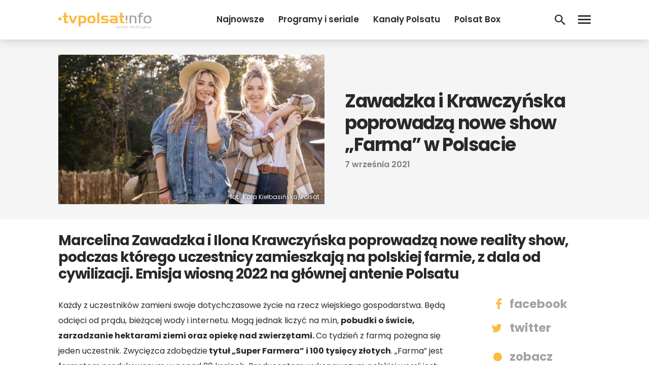

--- FILE ---
content_type: text/html; charset=UTF-8
request_url: https://www.tvpolsat.info/news/39127/zawadzka-i-krawczynska-farma/
body_size: 14644
content:
<!DOCTYPE html>
<html lang="pl-PL">
<head>
<meta charset="UTF-8">
<meta name="viewport" content="width=device-width, initial-scale=1">
<link rel="profile" href="http://gmpg.org/xfn/11">
<link rel="pingback" href="https://www.tvpolsat.info/xmlrpc.php">

<meta name='robots' content='index, follow, max-image-preview:large, max-snippet:-1, max-video-preview:-1' />

	<!-- This site is optimized with the Yoast SEO plugin v26.8 - https://yoast.com/product/yoast-seo-wordpress/ -->
	<title>Zawadzka i Krawczyńska poprowadzą nowe show &quot;Farma&quot; w Polsacie - tvpolsat.info</title>
	<link rel="canonical" href="https://www.tvpolsat.info/news/39127/zawadzka-i-krawczynska-farma/" />
	<meta property="og:locale" content="pl_PL" />
	<meta property="og:type" content="article" />
	<meta property="og:title" content="Zawadzka i Krawczyńska poprowadzą nowe show &quot;Farma&quot; w Polsacie - tvpolsat.info" />
	<meta property="og:description" content="Marcelina Zawadzka i Ilona Krawczyńska poprowadzą nowe reality show, podczas którego uczestnicy zamieszkają na polskiej farmie, z dala od cywilizacji.&nbsp;[&hellip;]" />
	<meta property="og:url" content="https://www.tvpolsat.info/news/39127/zawadzka-i-krawczynska-farma/" />
	<meta property="og:site_name" content="tvpolsat.info" />
	<meta property="article:published_time" content="2021-09-07T20:44:06+00:00" />
	<meta property="article:modified_time" content="2022-01-18T19:36:30+00:00" />
	<meta property="og:image" content="https://www.tvpolsat.info/wp-content/uploads/2021/09/Farma-Marcelina-Zawadzka-Ilona-Krawczynska-Polsat.jpg" />
	<meta property="og:image:width" content="1280" />
	<meta property="og:image:height" content="720" />
	<meta property="og:image:type" content="image/jpeg" />
	<meta name="author" content="SOL" />
	<meta name="twitter:card" content="summary_large_image" />
	<meta name="twitter:label1" content="Napisane przez" />
	<meta name="twitter:data1" content="SOL" />
	<meta name="twitter:label2" content="Szacowany czas czytania" />
	<meta name="twitter:data2" content="1 minuta" />
	<script type="application/ld+json" class="yoast-schema-graph">{"@context":"https://schema.org","@graph":[{"@type":"Article","@id":"https://www.tvpolsat.info/news/39127/zawadzka-i-krawczynska-farma/#article","isPartOf":{"@id":"https://www.tvpolsat.info/news/39127/zawadzka-i-krawczynska-farma/"},"author":{"name":"SOL","@id":"https://www.tvpolsat.info/#/schema/person/28ef8fc2313d9bb5d96ee314ea3ae9be"},"headline":"Zawadzka i Krawczyńska poprowadzą nowe show &#8222;Farma&#8221; w Polsacie","datePublished":"2021-09-07T20:44:06+00:00","dateModified":"2022-01-18T19:36:30+00:00","mainEntityOfPage":{"@id":"https://www.tvpolsat.info/news/39127/zawadzka-i-krawczynska-farma/"},"wordCount":249,"commentCount":0,"image":{"@id":"https://www.tvpolsat.info/news/39127/zawadzka-i-krawczynska-farma/#primaryimage"},"thumbnailUrl":"https://www.tvpolsat.info/wp-content/uploads/2021/09/Farma-Marcelina-Zawadzka-Ilona-Krawczynska-Polsat.jpg","keywords":["farma","Ilona Krawczyńska","marcelina zawadzka","polsat"],"articleSection":["Farma","Kanały Polsatu","Polsat"],"inLanguage":"pl-PL","potentialAction":[{"@type":"CommentAction","name":"Comment","target":["https://www.tvpolsat.info/news/39127/zawadzka-i-krawczynska-farma/#respond"]}]},{"@type":"WebPage","@id":"https://www.tvpolsat.info/news/39127/zawadzka-i-krawczynska-farma/","url":"https://www.tvpolsat.info/news/39127/zawadzka-i-krawczynska-farma/","name":"Zawadzka i Krawczyńska poprowadzą nowe show \"Farma\" w Polsacie - tvpolsat.info","isPartOf":{"@id":"https://www.tvpolsat.info/#website"},"primaryImageOfPage":{"@id":"https://www.tvpolsat.info/news/39127/zawadzka-i-krawczynska-farma/#primaryimage"},"image":{"@id":"https://www.tvpolsat.info/news/39127/zawadzka-i-krawczynska-farma/#primaryimage"},"thumbnailUrl":"https://www.tvpolsat.info/wp-content/uploads/2021/09/Farma-Marcelina-Zawadzka-Ilona-Krawczynska-Polsat.jpg","datePublished":"2021-09-07T20:44:06+00:00","dateModified":"2022-01-18T19:36:30+00:00","author":{"@id":"https://www.tvpolsat.info/#/schema/person/28ef8fc2313d9bb5d96ee314ea3ae9be"},"breadcrumb":{"@id":"https://www.tvpolsat.info/news/39127/zawadzka-i-krawczynska-farma/#breadcrumb"},"inLanguage":"pl-PL","potentialAction":[{"@type":"ReadAction","target":["https://www.tvpolsat.info/news/39127/zawadzka-i-krawczynska-farma/"]}]},{"@type":"ImageObject","inLanguage":"pl-PL","@id":"https://www.tvpolsat.info/news/39127/zawadzka-i-krawczynska-farma/#primaryimage","url":"https://www.tvpolsat.info/wp-content/uploads/2021/09/Farma-Marcelina-Zawadzka-Ilona-Krawczynska-Polsat.jpg","contentUrl":"https://www.tvpolsat.info/wp-content/uploads/2021/09/Farma-Marcelina-Zawadzka-Ilona-Krawczynska-Polsat.jpg","width":1280,"height":720,"caption":"fot. Kala Kiełbasińska/Polsat"},{"@type":"BreadcrumbList","@id":"https://www.tvpolsat.info/news/39127/zawadzka-i-krawczynska-farma/#breadcrumb","itemListElement":[{"@type":"ListItem","position":1,"name":"Strona główna","item":"https://www.tvpolsat.info/"},{"@type":"ListItem","position":2,"name":"Wszystkie newsy","item":"https://www.tvpolsat.info/newsy/"},{"@type":"ListItem","position":3,"name":"Zawadzka i Krawczyńska poprowadzą nowe show &#8222;Farma&#8221; w Polsacie"}]},{"@type":"WebSite","@id":"https://www.tvpolsat.info/#website","url":"https://www.tvpolsat.info/","name":"tvpolsat.info","description":"największy, nieoficjalny serwis widzów Polsatu","potentialAction":[{"@type":"SearchAction","target":{"@type":"EntryPoint","urlTemplate":"https://www.tvpolsat.info/?s={search_term_string}"},"query-input":{"@type":"PropertyValueSpecification","valueRequired":true,"valueName":"search_term_string"}}],"inLanguage":"pl-PL"},{"@type":"Person","@id":"https://www.tvpolsat.info/#/schema/person/28ef8fc2313d9bb5d96ee314ea3ae9be","name":"SOL","image":{"@type":"ImageObject","inLanguage":"pl-PL","@id":"https://www.tvpolsat.info/#/schema/person/image/","url":"https://secure.gravatar.com/avatar/4a36e4f1c675f5b60ba68c59a0d60cf88ec17d8ca33ac4bac3cea67ebcf9ad14?s=96&d=mm&r=g","contentUrl":"https://secure.gravatar.com/avatar/4a36e4f1c675f5b60ba68c59a0d60cf88ec17d8ca33ac4bac3cea67ebcf9ad14?s=96&d=mm&r=g","caption":"SOL"}}]}</script>
	<!-- / Yoast SEO plugin. -->


<link rel='dns-prefetch' href='//fonts.googleapis.com' />
<link rel="alternate" type="application/rss+xml" title="tvpolsat.info &raquo; Kanał z wpisami" href="https://www.tvpolsat.info/feed/" />
<link rel="alternate" type="application/rss+xml" title="tvpolsat.info &raquo; Kanał z komentarzami" href="https://www.tvpolsat.info/comments/feed/" />
<link rel="alternate" type="application/rss+xml" title="tvpolsat.info &raquo; Zawadzka i Krawczyńska poprowadzą nowe show &#8222;Farma&#8221; w Polsacie Kanał z komentarzami" href="https://www.tvpolsat.info/news/39127/zawadzka-i-krawczynska-farma/feed/" />
<link rel="alternate" title="oEmbed (JSON)" type="application/json+oembed" href="https://www.tvpolsat.info/wp-json/oembed/1.0/embed?url=https%3A%2F%2Fwww.tvpolsat.info%2Fnews%2F39127%2Fzawadzka-i-krawczynska-farma%2F" />
<link rel="alternate" title="oEmbed (XML)" type="text/xml+oembed" href="https://www.tvpolsat.info/wp-json/oembed/1.0/embed?url=https%3A%2F%2Fwww.tvpolsat.info%2Fnews%2F39127%2Fzawadzka-i-krawczynska-farma%2F&#038;format=xml" />
		<!-- This site uses the Google Analytics by ExactMetrics plugin v8.11.1 - Using Analytics tracking - https://www.exactmetrics.com/ -->
							<script src="//www.googletagmanager.com/gtag/js?id=G-67GM0H4TMX"  data-cfasync="false" data-wpfc-render="false" type="text/javascript" async></script>
			<script data-cfasync="false" data-wpfc-render="false" type="text/javascript">
				var em_version = '8.11.1';
				var em_track_user = true;
				var em_no_track_reason = '';
								var ExactMetricsDefaultLocations = {"page_location":"https:\/\/www.tvpolsat.info\/news\/39127\/zawadzka-i-krawczynska-farma\/"};
								if ( typeof ExactMetricsPrivacyGuardFilter === 'function' ) {
					var ExactMetricsLocations = (typeof ExactMetricsExcludeQuery === 'object') ? ExactMetricsPrivacyGuardFilter( ExactMetricsExcludeQuery ) : ExactMetricsPrivacyGuardFilter( ExactMetricsDefaultLocations );
				} else {
					var ExactMetricsLocations = (typeof ExactMetricsExcludeQuery === 'object') ? ExactMetricsExcludeQuery : ExactMetricsDefaultLocations;
				}

								var disableStrs = [
										'ga-disable-G-67GM0H4TMX',
									];

				/* Function to detect opted out users */
				function __gtagTrackerIsOptedOut() {
					for (var index = 0; index < disableStrs.length; index++) {
						if (document.cookie.indexOf(disableStrs[index] + '=true') > -1) {
							return true;
						}
					}

					return false;
				}

				/* Disable tracking if the opt-out cookie exists. */
				if (__gtagTrackerIsOptedOut()) {
					for (var index = 0; index < disableStrs.length; index++) {
						window[disableStrs[index]] = true;
					}
				}

				/* Opt-out function */
				function __gtagTrackerOptout() {
					for (var index = 0; index < disableStrs.length; index++) {
						document.cookie = disableStrs[index] + '=true; expires=Thu, 31 Dec 2099 23:59:59 UTC; path=/';
						window[disableStrs[index]] = true;
					}
				}

				if ('undefined' === typeof gaOptout) {
					function gaOptout() {
						__gtagTrackerOptout();
					}
				}
								window.dataLayer = window.dataLayer || [];

				window.ExactMetricsDualTracker = {
					helpers: {},
					trackers: {},
				};
				if (em_track_user) {
					function __gtagDataLayer() {
						dataLayer.push(arguments);
					}

					function __gtagTracker(type, name, parameters) {
						if (!parameters) {
							parameters = {};
						}

						if (parameters.send_to) {
							__gtagDataLayer.apply(null, arguments);
							return;
						}

						if (type === 'event') {
														parameters.send_to = exactmetrics_frontend.v4_id;
							var hookName = name;
							if (typeof parameters['event_category'] !== 'undefined') {
								hookName = parameters['event_category'] + ':' + name;
							}

							if (typeof ExactMetricsDualTracker.trackers[hookName] !== 'undefined') {
								ExactMetricsDualTracker.trackers[hookName](parameters);
							} else {
								__gtagDataLayer('event', name, parameters);
							}
							
						} else {
							__gtagDataLayer.apply(null, arguments);
						}
					}

					__gtagTracker('js', new Date());
					__gtagTracker('set', {
						'developer_id.dNDMyYj': true,
											});
					if ( ExactMetricsLocations.page_location ) {
						__gtagTracker('set', ExactMetricsLocations);
					}
										__gtagTracker('config', 'G-67GM0H4TMX', {"forceSSL":"true"} );
										window.gtag = __gtagTracker;										(function () {
						/* https://developers.google.com/analytics/devguides/collection/analyticsjs/ */
						/* ga and __gaTracker compatibility shim. */
						var noopfn = function () {
							return null;
						};
						var newtracker = function () {
							return new Tracker();
						};
						var Tracker = function () {
							return null;
						};
						var p = Tracker.prototype;
						p.get = noopfn;
						p.set = noopfn;
						p.send = function () {
							var args = Array.prototype.slice.call(arguments);
							args.unshift('send');
							__gaTracker.apply(null, args);
						};
						var __gaTracker = function () {
							var len = arguments.length;
							if (len === 0) {
								return;
							}
							var f = arguments[len - 1];
							if (typeof f !== 'object' || f === null || typeof f.hitCallback !== 'function') {
								if ('send' === arguments[0]) {
									var hitConverted, hitObject = false, action;
									if ('event' === arguments[1]) {
										if ('undefined' !== typeof arguments[3]) {
											hitObject = {
												'eventAction': arguments[3],
												'eventCategory': arguments[2],
												'eventLabel': arguments[4],
												'value': arguments[5] ? arguments[5] : 1,
											}
										}
									}
									if ('pageview' === arguments[1]) {
										if ('undefined' !== typeof arguments[2]) {
											hitObject = {
												'eventAction': 'page_view',
												'page_path': arguments[2],
											}
										}
									}
									if (typeof arguments[2] === 'object') {
										hitObject = arguments[2];
									}
									if (typeof arguments[5] === 'object') {
										Object.assign(hitObject, arguments[5]);
									}
									if ('undefined' !== typeof arguments[1].hitType) {
										hitObject = arguments[1];
										if ('pageview' === hitObject.hitType) {
											hitObject.eventAction = 'page_view';
										}
									}
									if (hitObject) {
										action = 'timing' === arguments[1].hitType ? 'timing_complete' : hitObject.eventAction;
										hitConverted = mapArgs(hitObject);
										__gtagTracker('event', action, hitConverted);
									}
								}
								return;
							}

							function mapArgs(args) {
								var arg, hit = {};
								var gaMap = {
									'eventCategory': 'event_category',
									'eventAction': 'event_action',
									'eventLabel': 'event_label',
									'eventValue': 'event_value',
									'nonInteraction': 'non_interaction',
									'timingCategory': 'event_category',
									'timingVar': 'name',
									'timingValue': 'value',
									'timingLabel': 'event_label',
									'page': 'page_path',
									'location': 'page_location',
									'title': 'page_title',
									'referrer' : 'page_referrer',
								};
								for (arg in args) {
																		if (!(!args.hasOwnProperty(arg) || !gaMap.hasOwnProperty(arg))) {
										hit[gaMap[arg]] = args[arg];
									} else {
										hit[arg] = args[arg];
									}
								}
								return hit;
							}

							try {
								f.hitCallback();
							} catch (ex) {
							}
						};
						__gaTracker.create = newtracker;
						__gaTracker.getByName = newtracker;
						__gaTracker.getAll = function () {
							return [];
						};
						__gaTracker.remove = noopfn;
						__gaTracker.loaded = true;
						window['__gaTracker'] = __gaTracker;
					})();
									} else {
										console.log("");
					(function () {
						function __gtagTracker() {
							return null;
						}

						window['__gtagTracker'] = __gtagTracker;
						window['gtag'] = __gtagTracker;
					})();
									}
			</script>
							<!-- / Google Analytics by ExactMetrics -->
		<style id='wp-img-auto-sizes-contain-inline-css' type='text/css'>
img:is([sizes=auto i],[sizes^="auto," i]){contain-intrinsic-size:3000px 1500px}
/*# sourceURL=wp-img-auto-sizes-contain-inline-css */
</style>

<style id='wp-emoji-styles-inline-css' type='text/css'>

	img.wp-smiley, img.emoji {
		display: inline !important;
		border: none !important;
		box-shadow: none !important;
		height: 1em !important;
		width: 1em !important;
		margin: 0 0.07em !important;
		vertical-align: -0.1em !important;
		background: none !important;
		padding: 0 !important;
	}
/*# sourceURL=wp-emoji-styles-inline-css */
</style>
<link rel='stylesheet' id='wp-block-library-css' href='https://www.tvpolsat.info/wp-includes/css/dist/block-library/style.min.css?ver=6.9' type='text/css' media='all' />
<style id='global-styles-inline-css' type='text/css'>
:root{--wp--preset--aspect-ratio--square: 1;--wp--preset--aspect-ratio--4-3: 4/3;--wp--preset--aspect-ratio--3-4: 3/4;--wp--preset--aspect-ratio--3-2: 3/2;--wp--preset--aspect-ratio--2-3: 2/3;--wp--preset--aspect-ratio--16-9: 16/9;--wp--preset--aspect-ratio--9-16: 9/16;--wp--preset--color--black: #000000;--wp--preset--color--cyan-bluish-gray: #abb8c3;--wp--preset--color--white: #ffffff;--wp--preset--color--pale-pink: #f78da7;--wp--preset--color--vivid-red: #cf2e2e;--wp--preset--color--luminous-vivid-orange: #ff6900;--wp--preset--color--luminous-vivid-amber: #fcb900;--wp--preset--color--light-green-cyan: #7bdcb5;--wp--preset--color--vivid-green-cyan: #00d084;--wp--preset--color--pale-cyan-blue: #8ed1fc;--wp--preset--color--vivid-cyan-blue: #0693e3;--wp--preset--color--vivid-purple: #9b51e0;--wp--preset--gradient--vivid-cyan-blue-to-vivid-purple: linear-gradient(135deg,rgb(6,147,227) 0%,rgb(155,81,224) 100%);--wp--preset--gradient--light-green-cyan-to-vivid-green-cyan: linear-gradient(135deg,rgb(122,220,180) 0%,rgb(0,208,130) 100%);--wp--preset--gradient--luminous-vivid-amber-to-luminous-vivid-orange: linear-gradient(135deg,rgb(252,185,0) 0%,rgb(255,105,0) 100%);--wp--preset--gradient--luminous-vivid-orange-to-vivid-red: linear-gradient(135deg,rgb(255,105,0) 0%,rgb(207,46,46) 100%);--wp--preset--gradient--very-light-gray-to-cyan-bluish-gray: linear-gradient(135deg,rgb(238,238,238) 0%,rgb(169,184,195) 100%);--wp--preset--gradient--cool-to-warm-spectrum: linear-gradient(135deg,rgb(74,234,220) 0%,rgb(151,120,209) 20%,rgb(207,42,186) 40%,rgb(238,44,130) 60%,rgb(251,105,98) 80%,rgb(254,248,76) 100%);--wp--preset--gradient--blush-light-purple: linear-gradient(135deg,rgb(255,206,236) 0%,rgb(152,150,240) 100%);--wp--preset--gradient--blush-bordeaux: linear-gradient(135deg,rgb(254,205,165) 0%,rgb(254,45,45) 50%,rgb(107,0,62) 100%);--wp--preset--gradient--luminous-dusk: linear-gradient(135deg,rgb(255,203,112) 0%,rgb(199,81,192) 50%,rgb(65,88,208) 100%);--wp--preset--gradient--pale-ocean: linear-gradient(135deg,rgb(255,245,203) 0%,rgb(182,227,212) 50%,rgb(51,167,181) 100%);--wp--preset--gradient--electric-grass: linear-gradient(135deg,rgb(202,248,128) 0%,rgb(113,206,126) 100%);--wp--preset--gradient--midnight: linear-gradient(135deg,rgb(2,3,129) 0%,rgb(40,116,252) 100%);--wp--preset--font-size--small: 13px;--wp--preset--font-size--medium: 20px;--wp--preset--font-size--large: 36px;--wp--preset--font-size--x-large: 42px;--wp--preset--spacing--20: 0.44rem;--wp--preset--spacing--30: 0.67rem;--wp--preset--spacing--40: 1rem;--wp--preset--spacing--50: 1.5rem;--wp--preset--spacing--60: 2.25rem;--wp--preset--spacing--70: 3.38rem;--wp--preset--spacing--80: 5.06rem;--wp--preset--shadow--natural: 6px 6px 9px rgba(0, 0, 0, 0.2);--wp--preset--shadow--deep: 12px 12px 50px rgba(0, 0, 0, 0.4);--wp--preset--shadow--sharp: 6px 6px 0px rgba(0, 0, 0, 0.2);--wp--preset--shadow--outlined: 6px 6px 0px -3px rgb(255, 255, 255), 6px 6px rgb(0, 0, 0);--wp--preset--shadow--crisp: 6px 6px 0px rgb(0, 0, 0);}:where(.is-layout-flex){gap: 0.5em;}:where(.is-layout-grid){gap: 0.5em;}body .is-layout-flex{display: flex;}.is-layout-flex{flex-wrap: wrap;align-items: center;}.is-layout-flex > :is(*, div){margin: 0;}body .is-layout-grid{display: grid;}.is-layout-grid > :is(*, div){margin: 0;}:where(.wp-block-columns.is-layout-flex){gap: 2em;}:where(.wp-block-columns.is-layout-grid){gap: 2em;}:where(.wp-block-post-template.is-layout-flex){gap: 1.25em;}:where(.wp-block-post-template.is-layout-grid){gap: 1.25em;}.has-black-color{color: var(--wp--preset--color--black) !important;}.has-cyan-bluish-gray-color{color: var(--wp--preset--color--cyan-bluish-gray) !important;}.has-white-color{color: var(--wp--preset--color--white) !important;}.has-pale-pink-color{color: var(--wp--preset--color--pale-pink) !important;}.has-vivid-red-color{color: var(--wp--preset--color--vivid-red) !important;}.has-luminous-vivid-orange-color{color: var(--wp--preset--color--luminous-vivid-orange) !important;}.has-luminous-vivid-amber-color{color: var(--wp--preset--color--luminous-vivid-amber) !important;}.has-light-green-cyan-color{color: var(--wp--preset--color--light-green-cyan) !important;}.has-vivid-green-cyan-color{color: var(--wp--preset--color--vivid-green-cyan) !important;}.has-pale-cyan-blue-color{color: var(--wp--preset--color--pale-cyan-blue) !important;}.has-vivid-cyan-blue-color{color: var(--wp--preset--color--vivid-cyan-blue) !important;}.has-vivid-purple-color{color: var(--wp--preset--color--vivid-purple) !important;}.has-black-background-color{background-color: var(--wp--preset--color--black) !important;}.has-cyan-bluish-gray-background-color{background-color: var(--wp--preset--color--cyan-bluish-gray) !important;}.has-white-background-color{background-color: var(--wp--preset--color--white) !important;}.has-pale-pink-background-color{background-color: var(--wp--preset--color--pale-pink) !important;}.has-vivid-red-background-color{background-color: var(--wp--preset--color--vivid-red) !important;}.has-luminous-vivid-orange-background-color{background-color: var(--wp--preset--color--luminous-vivid-orange) !important;}.has-luminous-vivid-amber-background-color{background-color: var(--wp--preset--color--luminous-vivid-amber) !important;}.has-light-green-cyan-background-color{background-color: var(--wp--preset--color--light-green-cyan) !important;}.has-vivid-green-cyan-background-color{background-color: var(--wp--preset--color--vivid-green-cyan) !important;}.has-pale-cyan-blue-background-color{background-color: var(--wp--preset--color--pale-cyan-blue) !important;}.has-vivid-cyan-blue-background-color{background-color: var(--wp--preset--color--vivid-cyan-blue) !important;}.has-vivid-purple-background-color{background-color: var(--wp--preset--color--vivid-purple) !important;}.has-black-border-color{border-color: var(--wp--preset--color--black) !important;}.has-cyan-bluish-gray-border-color{border-color: var(--wp--preset--color--cyan-bluish-gray) !important;}.has-white-border-color{border-color: var(--wp--preset--color--white) !important;}.has-pale-pink-border-color{border-color: var(--wp--preset--color--pale-pink) !important;}.has-vivid-red-border-color{border-color: var(--wp--preset--color--vivid-red) !important;}.has-luminous-vivid-orange-border-color{border-color: var(--wp--preset--color--luminous-vivid-orange) !important;}.has-luminous-vivid-amber-border-color{border-color: var(--wp--preset--color--luminous-vivid-amber) !important;}.has-light-green-cyan-border-color{border-color: var(--wp--preset--color--light-green-cyan) !important;}.has-vivid-green-cyan-border-color{border-color: var(--wp--preset--color--vivid-green-cyan) !important;}.has-pale-cyan-blue-border-color{border-color: var(--wp--preset--color--pale-cyan-blue) !important;}.has-vivid-cyan-blue-border-color{border-color: var(--wp--preset--color--vivid-cyan-blue) !important;}.has-vivid-purple-border-color{border-color: var(--wp--preset--color--vivid-purple) !important;}.has-vivid-cyan-blue-to-vivid-purple-gradient-background{background: var(--wp--preset--gradient--vivid-cyan-blue-to-vivid-purple) !important;}.has-light-green-cyan-to-vivid-green-cyan-gradient-background{background: var(--wp--preset--gradient--light-green-cyan-to-vivid-green-cyan) !important;}.has-luminous-vivid-amber-to-luminous-vivid-orange-gradient-background{background: var(--wp--preset--gradient--luminous-vivid-amber-to-luminous-vivid-orange) !important;}.has-luminous-vivid-orange-to-vivid-red-gradient-background{background: var(--wp--preset--gradient--luminous-vivid-orange-to-vivid-red) !important;}.has-very-light-gray-to-cyan-bluish-gray-gradient-background{background: var(--wp--preset--gradient--very-light-gray-to-cyan-bluish-gray) !important;}.has-cool-to-warm-spectrum-gradient-background{background: var(--wp--preset--gradient--cool-to-warm-spectrum) !important;}.has-blush-light-purple-gradient-background{background: var(--wp--preset--gradient--blush-light-purple) !important;}.has-blush-bordeaux-gradient-background{background: var(--wp--preset--gradient--blush-bordeaux) !important;}.has-luminous-dusk-gradient-background{background: var(--wp--preset--gradient--luminous-dusk) !important;}.has-pale-ocean-gradient-background{background: var(--wp--preset--gradient--pale-ocean) !important;}.has-electric-grass-gradient-background{background: var(--wp--preset--gradient--electric-grass) !important;}.has-midnight-gradient-background{background: var(--wp--preset--gradient--midnight) !important;}.has-small-font-size{font-size: var(--wp--preset--font-size--small) !important;}.has-medium-font-size{font-size: var(--wp--preset--font-size--medium) !important;}.has-large-font-size{font-size: var(--wp--preset--font-size--large) !important;}.has-x-large-font-size{font-size: var(--wp--preset--font-size--x-large) !important;}
/*# sourceURL=global-styles-inline-css */
</style>

<style id='classic-theme-styles-inline-css' type='text/css'>
/*! This file is auto-generated */
.wp-block-button__link{color:#fff;background-color:#32373c;border-radius:9999px;box-shadow:none;text-decoration:none;padding:calc(.667em + 2px) calc(1.333em + 2px);font-size:1.125em}.wp-block-file__button{background:#32373c;color:#fff;text-decoration:none}
/*# sourceURL=/wp-includes/css/classic-themes.min.css */
</style>
<link rel='stylesheet' id='animate-css' href='https://www.tvpolsat.info/wp-content/plugins/wp-quiz/assets/frontend/css/animate.css?ver=3.6.0' type='text/css' media='all' />
<link rel='stylesheet' id='wp-quiz-css' href='https://www.tvpolsat.info/wp-content/plugins/wp-quiz/assets/frontend/css/wp-quiz.css?ver=2.0.10' type='text/css' media='all' />
<link rel='stylesheet' id='talon-style-css' href='https://www.tvpolsat.info/wp-content/themes/tpi2021/style.css?ver=01092024' type='text/css' media='all' />
<link rel='stylesheet' id='font_poppins-css' href='https://fonts.googleapis.com/css?family=Poppins:400,400i,600,600i,700,700i&#038;display=swap&#038;subset=latin-ext' type='text/css' media='all' />
<link rel='stylesheet' id='wp-featherlight-css' href='https://www.tvpolsat.info/wp-content/plugins/wp-featherlight/css/wp-featherlight.min.css?ver=1.3.4' type='text/css' media='all' />
<script type="text/javascript" src="https://www.tvpolsat.info/wp-content/plugins/google-analytics-dashboard-for-wp/assets/js/frontend-gtag.min.js?ver=8.11.1" id="exactmetrics-frontend-script-js" async="async" data-wp-strategy="async"></script>
<script data-cfasync="false" data-wpfc-render="false" type="text/javascript" id='exactmetrics-frontend-script-js-extra'>/* <![CDATA[ */
var exactmetrics_frontend = {"js_events_tracking":"true","download_extensions":"zip,mp3,mpeg,pdf,docx,pptx,xlsx,rar","inbound_paths":"[{\"path\":\"\\\/go\\\/\",\"label\":\"affiliate\"},{\"path\":\"\\\/recommend\\\/\",\"label\":\"affiliate\"}]","home_url":"https:\/\/www.tvpolsat.info","hash_tracking":"false","v4_id":"G-67GM0H4TMX"};/* ]]> */
</script>
<script type="text/javascript" src="https://www.tvpolsat.info/wp-includes/js/jquery/jquery.min.js?ver=3.7.1" id="jquery-core-js"></script>
<script type="text/javascript" src="https://www.tvpolsat.info/wp-includes/js/jquery/jquery-migrate.min.js?ver=3.4.1" id="jquery-migrate-js"></script>
<link rel="https://api.w.org/" href="https://www.tvpolsat.info/wp-json/" /><link rel="alternate" title="JSON" type="application/json" href="https://www.tvpolsat.info/wp-json/wp/v2/posts/39127" /><link rel="EditURI" type="application/rsd+xml" title="RSD" href="https://www.tvpolsat.info/xmlrpc.php?rsd" />
<meta name="generator" content="WordPress 6.9" />
<link rel='shortlink' href='https://www.tvpolsat.info/?p=39127' />
<!-- auto ad code generated by Easy Google AdSense plugin v1.0.13 --><script async src="https://pagead2.googlesyndication.com/pagead/js/adsbygoogle.js?client=ca-pub-1743849116720828" crossorigin="anonymous"></script><!-- Easy Google AdSense plugin --><link rel="icon" href="https://www.tvpolsat.info/wp-content/uploads/2019/08/logobet.png" sizes="32x32" />
<link rel="icon" href="https://www.tvpolsat.info/wp-content/uploads/2019/08/logobet.png" sizes="192x192" />
<link rel="apple-touch-icon" href="https://www.tvpolsat.info/wp-content/uploads/2019/08/logobet.png" />
<meta name="msapplication-TileImage" content="https://www.tvpolsat.info/wp-content/uploads/2019/08/logobet.png" />
<meta property="fb:app_id" content="517231832148816" />
<!-- Global site tag (gtag.js) - Google Analytics -->
<script async src="https://www.googletagmanager.com/gtag/js?id=UA-16172774-1"></script>
<script>
  window.dataLayer = window.dataLayer || [];
  function gtag(){dataLayer.push(arguments);}
  gtag('js', new Date());

  gtag('config', 'UA-16172774-1');
</script>

<script async src="https://fundingchoicesmessages.google.com/i/pub-1743849116720828?ers=1" nonce="TzeCfDnru2uEeNRCfzjqpA"></script><script nonce="TzeCfDnru2uEeNRCfzjqpA">(function() {function signalGooglefcPresent() {if (!window.frames['googlefcPresent']) {if (document.body) {const iframe = document.createElement('iframe'); iframe.style = 'width: 0; height: 0; border: none; z-index: -1000; left: -1000px; top: -1000px;'; iframe.style.display = 'none'; iframe.name = 'googlefcPresent'; document.body.appendChild(iframe);} else {setTimeout(signalGooglefcPresent, 0);}}}signalGooglefcPresent();})();</script>

<div id="fb-root"></div>
<script async defer crossorigin="anonymous" src="https://connect.facebook.net/pl_PL/sdk.js#xfbml=1&version=v3.3&appId=517231832148816&autoLogAppEvents=1"></script>
</head>

<body class="wp-singular post-template-default single single-post postid-39127 single-format-standard wp-embed-responsive wp-theme-tpi2021 wp-featherlight-captions group-blog">

	<header id="header" class="site-header">
    <div class="container">
      <div class="flexrow header-flexrow">

        <div class="header-logo">
          <a href="https://tvpolsat.info/" title="tvpolsat.info"><img src="https://www.tvpolsat.info/wp-content/uploads/2022/10/logo-tvpolsatinfo-1.png"/></a>
        </div>

        <div class="header-right">
          <div class="flexrow">

            <div class="header-right-nav">
              <div class="menu-nowe-header-lewo-container"><ul id="headerleft-menu" class="menu"><li id="menu-item-39706" class="menu-item menu-item-type-post_type menu-item-object-page current_page_parent menu-item-39706"><a href="https://www.tvpolsat.info/newsy/">Najnowsze</a></li>
<li id="menu-item-49934" class="menu-item menu-item-type-taxonomy menu-item-object-category current-post-ancestor menu-item-49934"><a href="https://www.tvpolsat.info/kategoria/programy-i-seriale/">Programy i seriale</a></li>
<li id="menu-item-49935" class="menu-item menu-item-type-taxonomy menu-item-object-category current-post-ancestor current-menu-parent current-post-parent menu-item-49935"><a href="https://www.tvpolsat.info/kategoria/kanaly-polsatu/">Kanały Polsatu</a></li>
<li id="menu-item-49936" class="menu-item menu-item-type-taxonomy menu-item-object-category menu-item-49936"><a href="https://www.tvpolsat.info/kategoria/polsat-box-plus-netia/polsat-box/">Polsat Box</a></li>
<li id="menu-item-52666" class="menu-item menu-item-type-post_type menu-item-object-page menu-item-52666"><a href="https://www.tvpolsat.info/lista-kanalow/">Listy kanałów</a></li>
<li id="menu-item-60892" class="menu-item menu-item-type-post_type menu-item-object-page menu-item-60892"><a href="https://www.tvpolsat.info/kanaly-tv/">Kanały TV</a></li>
</ul></div>            </div>

            <div class="header-searchbtn">
              <a href='https://www.tvpolsat.info/szukaj/'><div class='header-search-btn'></div></a>
            </div>

            <div class="header-leftbtn">
              <div class="header-menu-btn"></div>
            </div>

          </div>
        </div>


      </div>
    </div>
	</header>




	<div id="content" class="site-content">

	<div class="tpi-article">

			

<article id="post-39127" class="post-39127 post type-post status-publish format-standard has-post-thumbnail hentry category-farma category-kanaly-polsatu category-polsat tag-farma tag-ilona-krawczynska tag-marcelina-zawadzka tag-polsat post-item clearfix">

<div class="article-header">
	<div class="container">
		<div class="flexrow">

							<div class="article-image-col">
					<div class="article-image-container">
													<img class="lazy" src="https://tvpolsat.info/wp-content/uploads/2019/02/lazyback-1280720.png" data-src="https://www.tvpolsat.info/wp-content/uploads/2021/09/Farma-Marcelina-Zawadzka-Ilona-Krawczynska-Polsat-1280x720.jpg">
							<div class="article-image-desc"><span>fot.: Kala Kiełbasińska/Polsat</span></div>											</div>
				</div>

				<div class="article-title-col">
					<div class="article-title-container">
						
						<h1 class="entry-title">Zawadzka i Krawczyńska poprowadzą nowe show &#8222;Farma&#8221; w Polsacie</h1>
						<div class="article-date">
							<span class="article-date-meta"><time datetime="2021-09-07T22:44:06+02:00">7 września 2021</time></span>						</div>

						<div class="article-author">
							
						</div>

					</div>
				</div>


			
		</div>
	</div>
</div>






	<div class="entry-content">
		<div class="container"><div class="singlenews-lead"><p>Marcelina Zawadzka i Ilona Krawczyńska poprowadzą nowe reality show, podczas którego uczestnicy zamieszkają na polskiej farmie, z dala od cywilizacji. Emisja wiosną 2022 na głównej antenie Polsatu</p></div></div>				<style>
					.entry-box-content > p:first-child { display: none; }

				</style>

					<div class="container">
			<div class="entry-box">
				<div class="entry-box-content">
					<p>Marcelina Zawadzka i Ilona Krawczyńska poprowadzą nowe reality show, podczas którego uczestnicy zamieszkają na polskiej farmie, z dala od cywilizacji. Emisja wiosną 2022 na głównej antenie Polsatu</p>
<p>Każdy z uczestników zamieni swoje dotychczasowe życie na rzecz wiejskiego gospodarstwa. Będą odcięci od prądu, bieżącej wody i internetu. Mogą jednak liczyć na m.in, <strong>pobudki o świcie, zarzadzanie hektarami ziemi oraz opiekę nad zwierzętami. </strong>Co tydzień z farmą pożegna się jeden uczestnik. Zwycięzca zdobędzie<strong> tytuł &#8222;Super Farmera&#8221; i 100 tysięcy złotych</strong>. &#8222;Farma&#8221; jest formatem produkowanym w ponad 20 krajach. Producentem wykonawczym polskiej wersji jest <strong>Constantin Entertainment Polska</strong>.</p>
		<div class="article-adse-box" style="text-align:center; padding:15px 0;">
	<script async src="https://pagead2.googlesyndication.com/pagead/js/adsbygoogle.js?client=ca-pub-1743849116720828" crossorigin="anonymous"></script>
	<ins class="adsbygoogle" style="display:block; text-align:center;" data-ad-layout="in-article" data-ad-format="fluid" data-ad-client="ca-pub-1743849116720828" data-ad-slot="5489578980"></ins>
	<script>
     (adsbygoogle = window.adsbygoogle || []).push({});
	</script></div>
<p><strong>Ilona Krawczyńska</strong> jest prezenterką i influencerką, publiczności szerzej znaną jako jedna z &#8222;Sióstr ADiHD&#8221;. W 2014 roku została finalistką konkursu &#8222;Miss Polski&#8221;. Później była prezenterką <strong>4Fun TV</strong>. W 2021 prowadziła gale <strong>&#8222;Miss Polski Nastolatek&#8221;</strong> i <strong>&#8222;Miss Polski&#8221;</strong>. W dzieciństwie często pomagała w pracach gospodarskich, m.in. w polu i przy pasiece.</p>
<h2>Marcelina Zawadzka z TVP do Polsatu.</h2>
<p><b>Zawadzka </b>w Telewizji Polskiej była twarzą m.in porannego programu <strong>&#8222;Pytanie na śniadanie&#8221;</strong> i show <strong>&#8222;Bake Off &#8211; Ale Ciacho!&#8221;</strong> w TVP2. Otrzymała <strong>&#8222;Telekamerę&#8221; TeleTygodnia</strong> w kategorii &#8222;Nadzieja telewizji&#8221;. Brała udział w programach talent show, m.in. w <a href="https://tvpolsat.info/news/6419/" target="_blank" rel="noopener">&#8222;Dancing with the Stars. Taniec z gwiazdami&#8221;</a> i <a href="https://www.omediach.info/dance-dance-dance-gdzie-ogladac/">&#8222;Dance Dance Dance&#8221;</a>. Marcelina Zawadzka popularność zdobyła w 2011 roku, gdy zwyciężyła w konkursie <strong>&#8222;Miss Polonia&#8221;</strong>.</p>
					
					<div class="entry-content-tags"><span class="tags-links"><a href="https://www.tvpolsat.info/tag/farma/" rel="tag">farma</a> <a href="https://www.tvpolsat.info/tag/ilona-krawczynska/" rel="tag">Ilona Krawczyńska</a> <a href="https://www.tvpolsat.info/tag/marcelina-zawadzka/" rel="tag">marcelina zawadzka</a> <a href="https://www.tvpolsat.info/tag/polsat/" rel="tag">polsat</a></span></div>				</div>
				<div class="entry-box-btn">
					<div class="sidebar__inner">

						<ul class="singlenews-btns">
							<li>
								<a href="https://www.facebook.com/sharer/sharer.php?u=https://www.tvpolsat.info/news/39127/zawadzka-i-krawczynska-farma/" class="box-btn" target="_blank" rel="nofollow">
									<div class="box-btn-icon box-btn-icon-fb"></div>
									<div class="box-btn-name">
										<div class="box-btn-name-box"><span>facebook</span><span>udostępnij</span></div>
									</div>
								</a>
							</li>
							<li>
								<a href="https://twitter.com/intent/tweet?text=Zawadzka i Krawczyńska poprowadzą nowe show &#8222;Farma&#8221; w Polsacie&url=https://www.tvpolsat.info/news/39127/zawadzka-i-krawczynska-farma/" class="box-btn" target="_blank" rel="nofollow">
									<div class="box-btn-icon box-btn-icon-tt"></div>
									<div class="box-btn-name">
										<div class="box-btn-name-box"><span>twitter</span><span>podaj dalej</span></div>
									</div>
								</a>
							</li>
						</ul>

						<div class="singlenews-similiar">
														<a href="https://www.tvpolsat.info/kategoria/programy-i-seriale/farma/" class="box-btn">
								<div class="box-btn-icon box-btn-icon--dot"><span></span></div>
								<div class="box-btn-name box-btn-name--xl">
									<div class="box-btn-name-box box-btn-name-box--xl"><span><div>zobacz</div><div>podobne</div></span><span><div>więcej</div><div>newsów</div></span></div>
								</div>
							</a>
						</div>


						<div class="singlenews-forum">
							<a href="https://forum.tvpolsat.info" class="box-btn" target="_blank" rel="nofollow">
								<div class="box-btn-icon box-btn-icon-forum"><span></span></div>
								<div class="box-btn-name box-btn-name--xl">
									<div class="box-btn-name-box box-btn-name-box--xl"><span><div>przejdź </div><div>na forum</div></span><span><div>wyraź </div><div>opinię</div></span></div>
								</div>
							</a>
						</div>


					</div>

				</div>

			</div>

		</div>
	</div><!-- .entry-content -->
</article><!-- #post-## -->

<section class="single-news-cat-list">
	<div class="container">
		<div class="section-title">
			<h3><span>przeczytaj</span>także</h3>
		</div>
		<div class="flexrow morenews-flexrow special-report-flexrow">
			
	<div class="loop-report-item">
		<a href="https://www.tvpolsat.info/news/72521/nowy-sezon-farmy-juz-w-lutym/" title="Nowy sezon „Farmy” już w lutym">
			<div class="loop-report-content">
				<div class="loop-news-img">
											<img class="lazy" src="https://tvpolsat.info/wp-content/uploads/2019/02/lazyback-500290.png" data-src="https://www.tvpolsat.info/wp-content/uploads/2025/12/20251204_232133-500x290.jpg">
									</div>

				<div class="loop-news-content">
					<h2>Nowy sezon „Farmy” już w lutym</h2>
				</div>
			</div>
		</a>
	</div>

	<div class="loop-report-item">
		<a href="https://www.tvpolsat.info/news/71292/ruszyly-zdjecia-do-nowego-sezonu-programu-farma/" title="Ruszyły zdjęcia do nowego sezonu programu „Farma”">
			<div class="loop-report-content">
				<div class="loop-news-img">
											<img class="lazy" src="https://tvpolsat.info/wp-content/uploads/2019/02/lazyback-500290.png" data-src="https://www.tvpolsat.info/wp-content/uploads/2025/06/20250609_234821-500x290.jpg">
									</div>

				<div class="loop-news-content">
					<h2>Ruszyły zdjęcia do nowego sezonu programu „Farma”</h2>
				</div>
			</div>
		</a>
	</div>

	<div class="loop-report-item">
		<a href="https://www.tvpolsat.info/news/62355/bandi-wygral-reality-show-farma-rusza-casting-do-piatej-edycji/" title="Bandi wygrał reality show &#8222;Farma&#8221;. Rusza casting do piątej edycji">
			<div class="loop-report-content">
				<div class="loop-news-img">
											<img class="lazy" src="https://tvpolsat.info/wp-content/uploads/2019/02/lazyback-500290.png" data-src="https://www.tvpolsat.info/wp-content/uploads/2025/02/farma-final-bandi-foto-500x290.jpg">
									</div>

				<div class="loop-news-content">
					<h2>Bandi wygrał reality show &#8222;Farma&#8221;. Rusza casting do piątej edycji</h2>
				</div>
			</div>
		</a>
	</div>

	<div class="loop-report-item">
		<a href="https://www.tvpolsat.info/news/61956/polsat-liderem-w-pasmie-reality-show-farma-ponad-milion-widzow/" title="Polsat liderem w paśmie reality show &#8222;Farma&#8221;. Ponad milion widzów">
			<div class="loop-report-content">
				<div class="loop-news-img">
											<img class="lazy" src="https://tvpolsat.info/wp-content/uploads/2019/02/lazyback-500290.png" data-src="https://www.tvpolsat.info/wp-content/uploads/2024/06/farma-4-polsat-500x290.jpg">
									</div>

				<div class="loop-news-content">
					<h2>Polsat liderem w paśmie reality show &#8222;Farma&#8221;. Ponad milion widzów</h2>
				</div>
			</div>
		</a>
	</div>
		</div>
	</div>
</section>
<section class="single-news-rp-list">
	<div class="container">
		<div class="section-title">
			<h3><span>redakcja</span>poleca</h3>
		</div>
		<div class="flexrow morenews-flexrow special-report-flexrow">
			
	<div class="loop-report-item">
		<a href="https://www.tvpolsat.info/news/61024/20-lat-wydarzen-najbardziej-wiarygodny-program-informacyjny-z-urodzinowymi-spotami/" title="20 lat &#8222;Wydarzeń&#8221;. Najbardziej wiarygodny program informacyjny z urodzinowymi spotami">
			<div class="loop-report-content">
				<div class="loop-news-img">
											<img class="lazy" src="https://tvpolsat.info/wp-content/uploads/2019/02/lazyback-500290.png" data-src="https://www.tvpolsat.info/wp-content/uploads/2024/10/katarzyna-zdanowicz-dorota-gawryluk-500x290.jpg">
									</div>

				<div class="loop-news-content">
					<h2>20 lat &#8222;Wydarzeń&#8221;. Najbardziej wiarygodny program informacyjny z urodzinowymi spotami</h2>
				</div>
			</div>
		</a>
	</div>

	<div class="loop-report-item">
		<a href="https://www.tvpolsat.info/news/61001/zmiany-w-radzie-nadzorczej-ze-pak-zygmunt-solorz-wzial-udzial-w-wza/" title="Zmiany w Radzie Nadzorczej ZE PAK. Zygmunt Solorz wziął udział w WZA">
			<div class="loop-report-content">
				<div class="loop-news-img">
											<img class="lazy" src="https://tvpolsat.info/wp-content/uploads/2019/02/lazyback-500290.png" data-src="https://www.tvpolsat.info/wp-content/uploads/2024/10/zygmunt-solorz-ze-pak-500x290.jpg">
									</div>

				<div class="loop-news-content">
					<h2>Zmiany w Radzie Nadzorczej ZE PAK. Zygmunt Solorz wziął udział w WZA</h2>
				</div>
			</div>
		</a>
	</div>

	<div class="loop-report-item">
		<a href="https://www.tvpolsat.info/news/60955/gazeta-wyborcza-justyna-kulka-zygmunt-solorz-dzieci-aleksandra-solorz-piotr-zak-tobias/" title="Gazeta Wyborcza: Kulka informuje, że Zygmunt Solorz wkrótce się pokaże">
			<div class="loop-report-content">
				<div class="loop-news-img">
											<img class="lazy" src="https://tvpolsat.info/wp-content/uploads/2019/02/lazyback-500290.png" data-src="https://www.tvpolsat.info/wp-content/uploads/2022/04/pytanie-1-zygmunt-solorz-zielen-500x290.png">
									</div>

				<div class="loop-news-content">
					<h2>Gazeta Wyborcza: Kulka informuje, że Zygmunt Solorz wkrótce się pokaże</h2>
				</div>
			</div>
		</a>
	</div>

	<div class="loop-report-item">
		<a href="https://www.tvpolsat.info/news/60881/tobias-solorz-i-piotr-zak-zostana-odwolani-decyzja-zygmunta-solorza/" title="Tobias Solorz i Piotr Żak zostaną odwołani. Decyzja Zygmunta Solorza?">
			<div class="loop-report-content">
				<div class="loop-news-img">
											<img class="lazy" src="https://tvpolsat.info/wp-content/uploads/2019/02/lazyback-500290.png" data-src="https://www.tvpolsat.info/wp-content/uploads/2018/12/solorzzaak-500x290.jpg">
									</div>

				<div class="loop-news-content">
					<h2>Tobias Solorz i Piotr Żak zostaną odwołani. Decyzja Zygmunta Solorza?</h2>
				</div>
			</div>
		</a>
	</div>
		</div>
	</div>
</section>

	</div>


	</div><!-- #content -->

	<footer class="site-footer">

		<div class="container" style="padding-bottom: 25px;">
			<div class="flexrow">

				<div class="footer-col-left">
					<div class="footer-links">
						<h3>polecamy</h3>
						<div class="footer-toplinks"><ul id="tpi-footer-menu" class="footer-toplinks"><li id="menu-item-12277" class="menu-item menu-item-type-post_type menu-item-object-page menu-item-12277"><a href="https://www.tvpolsat.info/polsat-box/uklad-kanalow/">Układ kanałów w Polsat Box</a></li>
<li id="menu-item-50416" class="menu-item menu-item-type-post_type menu-item-object-page menu-item-50416"><a href="https://www.tvpolsat.info/polsat-box/dekodery/">Dekodery Polsat Box</a></li>
<li id="menu-item-12279" class="menu-item menu-item-type-taxonomy menu-item-object-category menu-item-12279"><a href="https://www.tvpolsat.info/kategoria/programy-i-seriale/taniec-z-gwiazdami/">Taniec z gwiazdami</a></li>
<li id="menu-item-60886" class="menu-item menu-item-type-taxonomy menu-item-object-category current-post-ancestor menu-item-60886"><a href="https://www.tvpolsat.info/kategoria/programy-i-seriale/">Programy i seriale</a></li>
<li id="menu-item-60887" class="menu-item menu-item-type-taxonomy menu-item-object-category current-post-ancestor current-menu-parent current-post-parent menu-item-60887"><a href="https://www.tvpolsat.info/kategoria/kanaly-polsatu/">Kanały Polsatu</a></li>
<li id="menu-item-60890" class="menu-item menu-item-type-post_type menu-item-object-page menu-item-60890"><a href="https://www.tvpolsat.info/kanaly-tv/">Baza kanałów TV</a></li>
<li id="menu-item-60891" class="menu-item menu-item-type-post_type menu-item-object-page menu-item-60891"><a href="https://www.tvpolsat.info/lista-kanalow/">Listy kanałów</a></li>
<li id="menu-item-12278" class="menu-item menu-item-type-taxonomy menu-item-object-category menu-item-12278"><a href="https://www.tvpolsat.info/kategoria/programy-i-seriale/nasz-nowy-dom/">Nasz nowy dom</a></li>
<li id="menu-item-60889" class="menu-item menu-item-type-taxonomy menu-item-object-category menu-item-60889"><a href="https://www.tvpolsat.info/kategoria/polsat-box-plus-netia/polsat-box/">Polsat Box</a></li>
<li id="menu-item-40186" class="menu-item menu-item-type-taxonomy menu-item-object-category menu-item-40186"><a href="https://www.tvpolsat.info/kategoria/internet/polsat-box-go/">Polsat Box Go</a></li>
<li id="menu-item-40856" class="menu-item menu-item-type-post_type menu-item-object-page menu-item-40856"><a href="https://www.tvpolsat.info/netia/uklad-kanalow/">Układ kanałów w Netii</a></li>
<li id="menu-item-12282" class="menu-item menu-item-type-taxonomy menu-item-object-category menu-item-12282"><a href="https://www.tvpolsat.info/kategoria/kanaly-polsatu/kanaly-polsat-sport/">Kanały Polsat Sport</a></li>
</ul></div>					</div>
				</div>

				<div class="footer-col-right">
					<div class="footer-links footer-right">
						<h3>social media</h3>
						<div class="footer-morelinks">
							<ul>
								<li><a href="https://twitter.com/tvpolsat_info" target="_blank" rel="noreferrer">Twitter</a></li>
								<li><a href="https://www.facebook.com/tvpolsatinfo" target="_blank" rel="noreferrer">Facebook</a></li>
								<li><a href="https://www.instagram.com/tvpolsat.info/" target="_blank" rel="noreferrer">Instagram</a></li>
								<li><a href="https://www.youtube.com/user/tvpolsatinfotv" target="_blank" rel="noreferrer">Youtube</a></li>
							</ul>
						</div>
					</div>
				</div>

			</div>
		</div>

		<div class="container">
			<div class="flexrow">

				<div class="footer-bottom-left">
					<div class="footer-stocks footer-links" style="padding-bottom: 10px;">
						<a href="https://pl.depositphotos.com/" target="_blank">Obrazy stockowe autorstwa Depositphotos</a>
					</div>

					<div class="footer-links footer-tpilinks">
						<ul>
							<li><a href="https://tvpolsat.info/o-nas/">O nas i kontakt</a></li>
							<li><a href="https://tvpolsat.info/regulamin/">Regulamin</a></li>
							<li><a href="https://tvpolsat.info/polityka-prywatnosci/">Polityka prywatności</a></li>
						</ul>
					</div>
					<div class="footer-tpitext"><span>&copy; 2006 – 2026 tvpolsat.info</span><span>tvpolsat.info to serwis nienależący do Grupy Polsat i spółek zależnych</span></div>
				</div>

			</div>
		</div>



	</footer><!-- #colophon -->
</div><!-- #page -->

<div class="header-fullmenu">
	<div class="header-fullmenu-layer"></div>

	<div class="header-sidebar">
		<div class="header-sidebar-container">
			<div class="header-sidebar-top"><div class="header-sidebar-close">Zamknij</div></div>

			<div class="header-sidebar-content">
				<div class="header-sidebar-scrollbox">
					<div class="header-sidebar-list">

						<nav id="site-navigation" class="sidebar-navigation" role="navigation">
							<div class="menu-nowe-header-sidebar-container"><ul id="sidebar-menu" class="menu"><li id="menu-item-39712" class="menu-item-main menu-item menu-item-type-post_type menu-item-object-page current_page_parent menu-item-39712"><a href="https://www.tvpolsat.info/newsy/">Najnowsze newsy</a></li>
<li id="menu-item-39747" class="menu-item menu-item-type-taxonomy menu-item-object-category current-post-ancestor menu-item-has-children menu-item-39747"><a href="https://www.tvpolsat.info/kategoria/programy-i-seriale/">Programy i seriale</a>
<ul class="sub-menu">
	<li id="menu-item-39750" class="menu-item menu-item-type-taxonomy menu-item-object-category menu-item-39750"><a href="https://www.tvpolsat.info/kategoria/programy-i-seriale/taniec-z-gwiazdami/">Taniec z gwiazdami</a></li>
	<li id="menu-item-39761" class="menu-item menu-item-type-taxonomy menu-item-object-category menu-item-39761"><a href="https://www.tvpolsat.info/kategoria/programy-i-seriale/twoja-twarz-brzmi-znajomo/">Twoja twarz brzmi znajomo</a></li>
	<li id="menu-item-39757" class="menu-item menu-item-type-taxonomy menu-item-object-category menu-item-39757"><a href="https://www.tvpolsat.info/kategoria/programy-i-seriale/nasz-nowy-dom/">Nasz nowy dom</a></li>
	<li id="menu-item-39760" class="menu-item menu-item-type-taxonomy menu-item-object-category menu-item-39760"><a href="https://www.tvpolsat.info/kategoria/programy-i-seriale/pierwsza-milosc/">Pierwsza miłość</a></li>
	<li id="menu-item-64514" class="menu-item menu-item-type-taxonomy menu-item-object-category menu-item-64514"><a href="https://www.tvpolsat.info/kategoria/programy-i-seriale/halo-tu-polsat/">Halo tu Polsat</a></li>
	<li id="menu-item-39758" class="menu-item menu-item-type-taxonomy menu-item-object-category menu-item-39758"><a href="https://www.tvpolsat.info/kategoria/programy-i-seriale/ninja-warrior-polska/">Ninja Warrior Polska</a></li>
	<li id="menu-item-56531" class="menu-item menu-item-type-taxonomy menu-item-object-category menu-item-56531"><a href="https://www.tvpolsat.info/kategoria/programy-i-seriale/policjantki-i-policjanci/">Policjantki i policjanci</a></li>
	<li id="menu-item-56532" class="menu-item menu-item-type-taxonomy menu-item-object-category menu-item-56532"><a href="https://www.tvpolsat.info/kategoria/programy-i-seriale/sprawiedliwi-wydzial-kryminalny/">Sprawiedliwi – Wydział kryminalny</a></li>
	<li id="menu-item-39751" class="menu-item menu-item-type-taxonomy menu-item-object-category current-post-ancestor menu-item-39751"><a href="https://www.tvpolsat.info/kategoria/programy-i-seriale/">Wszystkie programy i seriale</a></li>
</ul>
</li>
<li id="menu-item-39713" class="menu-item menu-item-type-taxonomy menu-item-object-category current-post-ancestor current-menu-parent current-post-parent menu-item-has-children menu-item-39713"><a href="https://www.tvpolsat.info/kategoria/kanaly-polsatu/">Kanały Polsatu</a>
<ul class="sub-menu">
	<li id="menu-item-39725" class="menu-item menu-item-type-taxonomy menu-item-object-category current-post-ancestor current-menu-parent current-post-parent menu-item-39725"><a href="https://www.tvpolsat.info/kategoria/kanaly-polsatu/polsat/">Polsat</a></li>
	<li id="menu-item-39741" class="menu-item menu-item-type-taxonomy menu-item-object-category menu-item-39741"><a href="https://www.tvpolsat.info/kategoria/kanaly-polsatu/czworka/">TV4</a></li>
	<li id="menu-item-39740" class="menu-item menu-item-type-taxonomy menu-item-object-category menu-item-39740"><a href="https://www.tvpolsat.info/kategoria/kanaly-polsatu/super-polsat/">Super Polsat</a></li>
	<li id="menu-item-39728" class="menu-item menu-item-type-taxonomy menu-item-object-category menu-item-39728"><a href="https://www.tvpolsat.info/kategoria/kanaly-polsatu/polsat-cafe/">Polsat Cafe</a></li>
	<li id="menu-item-39736" class="menu-item menu-item-type-taxonomy menu-item-object-category menu-item-39736"><a href="https://www.tvpolsat.info/kategoria/kanaly-polsatu/polsat-play/">Polsat Play</a></li>
	<li id="menu-item-39734" class="menu-item menu-item-type-taxonomy menu-item-object-category menu-item-39734"><a href="https://www.tvpolsat.info/kategoria/kanaly-polsatu/polsat-news/">Kanały Polsat News</a></li>
	<li id="menu-item-39744" class="menu-item menu-item-type-taxonomy menu-item-object-category menu-item-39744"><a href="https://www.tvpolsat.info/kategoria/kanaly-polsatu/wydarzenia-24/">Wydarzenia 24</a></li>
	<li id="menu-item-39720" class="menu-item menu-item-type-taxonomy menu-item-object-category menu-item-39720"><a href="https://www.tvpolsat.info/kategoria/kanaly-polsatu/kanaly-polsat-sport/">Kanały Polsat Sport</a></li>
	<li id="menu-item-39718" class="menu-item menu-item-type-taxonomy menu-item-object-category menu-item-39718"><a href="https://www.tvpolsat.info/kategoria/kanaly-polsatu/kanaly-eleven-sports/">Kanały Eleven Sports</a></li>
	<li id="menu-item-39746" class="menu-item menu-item-type-taxonomy menu-item-object-category current-post-ancestor current-menu-parent current-post-parent menu-item-39746"><a href="https://www.tvpolsat.info/kategoria/kanaly-polsatu/">Wszystkie kanały</a></li>
</ul>
</li>
<li id="menu-item-39763" class="menu-item-main menu-item menu-item-type-custom menu-item-object-custom menu-item-has-children menu-item-39763"><a href="#">Polsat Box, Plus, Netia</a>
<ul class="sub-menu">
	<li id="menu-item-39765" class="menu-item menu-item-type-taxonomy menu-item-object-category menu-item-39765"><a href="https://www.tvpolsat.info/kategoria/polsat-box-plus-netia/polsat-box/">Polsat Box</a></li>
	<li id="menu-item-39767" class="menu-item menu-item-type-post_type menu-item-object-page menu-item-39767"><a href="https://www.tvpolsat.info/polsat-box/uklad-kanalow/">Układ kanałów w Polsat Box</a></li>
	<li id="menu-item-39766" class="menu-item menu-item-type-post_type menu-item-object-page menu-item-39766"><a href="https://www.tvpolsat.info/polsat-box/dekodery/">Dekodery i instrukcje</a></li>
	<li id="menu-item-39775" class="menu-item menu-item-type-taxonomy menu-item-object-category menu-item-39775"><a href="https://www.tvpolsat.info/kategoria/internet/polsat-box-go/">Polsat Box Go</a></li>
	<li id="menu-item-39764" class="menu-item menu-item-type-taxonomy menu-item-object-category menu-item-39764"><a href="https://www.tvpolsat.info/kategoria/polsat-box-plus-netia/netia/">Netia</a></li>
	<li id="menu-item-40854" class="menu-item menu-item-type-post_type menu-item-object-page menu-item-40854"><a href="https://www.tvpolsat.info/netia/uklad-kanalow/">Układ kanałów w Netii</a></li>
	<li id="menu-item-39780" class="menu-item menu-item-type-taxonomy menu-item-object-category menu-item-39780"><a href="https://www.tvpolsat.info/kategoria/polsat-box-plus-netia/plus/">Plus</a></li>
	<li id="menu-item-39896" class="menu-item menu-item-type-taxonomy menu-item-object-category menu-item-39896"><a href="https://www.tvpolsat.info/kategoria/pozostale/grupa-polsat-plus/">Grupa Polsat Plus</a></li>
</ul>
</li>
<li id="menu-item-56533" class="menu-item menu-item-type-post_type menu-item-object-page menu-item-56533"><a href="https://www.tvpolsat.info/lista-kanalow/">Listy kanałów</a></li>
<li id="menu-item-39868" class="menu-item menu-item-type-post_type menu-item-object-page menu-item-39868"><a href="https://www.tvpolsat.info/poradniki/">Poradniki</a></li>
<li id="menu-item-52275" class="menu-item menu-item-type-post_type menu-item-object-page menu-item-52275"><a href="https://www.tvpolsat.info/kanaly-tv/">Kanały TV</a></li>
<li id="menu-item-39779" class="menu-item menu-item-type-custom menu-item-object-custom menu-item-has-children menu-item-39779"><a href="#">Więcej</a>
<ul class="sub-menu">
	<li id="menu-item-39774" class="menu-item menu-item-type-taxonomy menu-item-object-category menu-item-39774"><a href="https://www.tvpolsat.info/kategoria/internet/interia/">Interia</a></li>
	<li id="menu-item-40080" class="menu-item menu-item-type-post_type menu-item-object-page menu-item-40080"><a href="https://www.tvpolsat.info/quizy/">Quizy</a></li>
	<li id="menu-item-70724" class="menu-item menu-item-type-post_type menu-item-object-page menu-item-70724"><a href="https://www.tvpolsat.info/tematy/">Tematy</a></li>
	<li id="menu-item-56624" class="menu-item menu-item-type-custom menu-item-object-custom menu-item-56624"><a href="https://www.forum.tvpolsat.info/">Forum tvpolsat.info</a></li>
	<li id="menu-item-39784" class="menu-item menu-item-type-post_type menu-item-object-page menu-item-39784"><a href="https://www.tvpolsat.info/serwisy-specjalne/">Serwisy specjalne</a></li>
	<li id="menu-item-39785" class="menu-item menu-item-type-taxonomy menu-item-object-category menu-item-39785"><a href="https://www.tvpolsat.info/kategoria/pozostale/wywiady-relacje-opinie/">Wywiady, relacje, opinie</a></li>
</ul>
</li>
</ul></div>						</nav>

						<div class="header-sidebar-social">
							<div class="flexrow">
								<div class="header-sidebar-socialt">
									Odwiedź nasze<br/>
									social media
								</div>
								<div class="header-sidebar-sociall">
									<ul>
										<li><a href="https://twitter.com/tvpolsat_info" target="_blank" rel="noreferrer" class="header-sidebar-social-i header-sidebar-social-tt"></a></li>
										<li><a href="https://www.instagram.com/tvpolsat.info/" target="_blank" rel="noreferrer" class="header-sidebar-social-i header-sidebar-social-ig"></a></li>
										<li><a href="https://www.facebook.com/tvpolsatinfo" target="_blank" rel="noreferrer" class="header-sidebar-social-i header-sidebar-social-fb"></a></li>
										<li><a href="https://www.youtube.com/user/tvpolsatinfotv" target="_blank" rel="noreferrer" class="header-sidebar-social-i header-sidebar-social-yt"></a></li>
									</ul>
								</div>
							</div>
						</div>

						<div class="header-sidebar-controls">
							<div class="header-sidebar-controls-n sidebar-darkoff">
								<span class="header-sidebar-controls-on">Włącz</span>
								<span class="header-sidebar-controls-off">Wyłącz</span>
									tryb ciemny
							</div>
						</div>


					</div>
				</div>
			</div>

		</div>
	</div>


</div>


<script type="speculationrules">
{"prefetch":[{"source":"document","where":{"and":[{"href_matches":"/*"},{"not":{"href_matches":["/wp-*.php","/wp-admin/*","/wp-content/uploads/*","/wp-content/*","/wp-content/plugins/*","/wp-content/themes/tpi2021/*","/*\\?(.+)"]}},{"not":{"selector_matches":"a[rel~=\"nofollow\"]"}},{"not":{"selector_matches":".no-prefetch, .no-prefetch a"}}]},"eagerness":"conservative"}]}
</script>
<script type="text/javascript">
function szukajkanalu(){
    jQuery.ajax({
        url: 'https://www.tvpolsat.info/wp-admin/admin-ajax.php',
        type: 'post',
        data: { action: 'data_szukajkanalu', post_type: jQuery('.post_type').val(), keyword: jQuery('#keyword').val() },
        success: function(data) {
            jQuery('.tv-list-single').remove();
            jQuery('#tv-list-tabela').html( data );
            jQuery('.tv-list-loading').hide();
            myLazyLoad.update();
        }
    });

}
</script>

<script type="text/javascript">
function szukajkanalu2(){
    jQuery.ajax({
        url: 'https://www.tvpolsat.info/wp-admin/admin-ajax.php',
        type: 'post',
        data: { action: 'data_szukajkanalu2', keyword: jQuery('#keyword').val() },
        success: function(data) {
            jQuery('.tv-list-single').remove();
            jQuery('#tv-list-tabela').html( data );
            jQuery('.tv-list-loading').hide();
            myLazyLoad.update();
        }
    });

}
</script>

<script type="text/javascript">
function szukajkanalu3(){
    jQuery.ajax({
        url: 'https://www.tvpolsat.info/wp-admin/admin-ajax.php',
        type: 'post',
        data: { action: 'data_szukajkanalu3', keyword: jQuery('#keyword').val() },
        success: function(data) {
            jQuery('.tvlist-searching').hide();
            jQuery('.tvchannel-archive-search').addClass('search-active');
            jQuery('.list-search-tv').html( data );
        }
    });

}
</script>

<script type="text/javascript">
function szukajkanalutv(){
    jQuery.ajax({
        url: 'https://www.tvpolsat.info/wp-admin/admin-ajax.php',
        type: 'post',
        data: { action: 'data_szukajkanalutv', post_type: jQuery('.post_type').val(), keyword: jQuery('#keyword').val() },
        success: function(data) {
            jQuery('.tvlist-searching').hide();
            jQuery('.tvchannel-archive-search').addClass('search-active');
            jQuery('.list-search-tv').html( data );
        }
    });
}
</script>
<script type="text/javascript" src="https://www.tvpolsat.info/wp-content/themes/tpi2021/js/skip-link-focus-fix.js?ver=20151215" id="talon-skip-link-focus-fix-js"></script>
<script type="text/javascript" src="https://www.tvpolsat.info/wp-content/themes/tpi2021/js/js.cookie.min.js?ver=1.0.0" id="tpi-cookies-js"></script>
<script type="text/javascript" src="https://www.tvpolsat.info/wp-content/themes/tpi2021/js/scripts.min.js?ver=1.0.0" id="talon-scripts-js"></script>
<script type="text/javascript" src="https://www.tvpolsat.info/wp-content/themes/tpi2021/js/main.js?ver=1.0.2" id="talon-main-js"></script>
<script type="text/javascript" src="https://www.tvpolsat.info/wp-includes/js/comment-reply.min.js?ver=6.9" id="comment-reply-js" async="async" data-wp-strategy="async" fetchpriority="low"></script>
<script type="text/javascript" src="https://www.tvpolsat.info/wp-content/plugins/wp-featherlight/js/wpFeatherlight.pkgd.min.js?ver=1.3.4" id="wp-featherlight-js"></script>
<script id="wp-emoji-settings" type="application/json">
{"baseUrl":"https://s.w.org/images/core/emoji/17.0.2/72x72/","ext":".png","svgUrl":"https://s.w.org/images/core/emoji/17.0.2/svg/","svgExt":".svg","source":{"concatemoji":"https://www.tvpolsat.info/wp-includes/js/wp-emoji-release.min.js?ver=6.9"}}
</script>
<script type="module">
/* <![CDATA[ */
/*! This file is auto-generated */
const a=JSON.parse(document.getElementById("wp-emoji-settings").textContent),o=(window._wpemojiSettings=a,"wpEmojiSettingsSupports"),s=["flag","emoji"];function i(e){try{var t={supportTests:e,timestamp:(new Date).valueOf()};sessionStorage.setItem(o,JSON.stringify(t))}catch(e){}}function c(e,t,n){e.clearRect(0,0,e.canvas.width,e.canvas.height),e.fillText(t,0,0);t=new Uint32Array(e.getImageData(0,0,e.canvas.width,e.canvas.height).data);e.clearRect(0,0,e.canvas.width,e.canvas.height),e.fillText(n,0,0);const a=new Uint32Array(e.getImageData(0,0,e.canvas.width,e.canvas.height).data);return t.every((e,t)=>e===a[t])}function p(e,t){e.clearRect(0,0,e.canvas.width,e.canvas.height),e.fillText(t,0,0);var n=e.getImageData(16,16,1,1);for(let e=0;e<n.data.length;e++)if(0!==n.data[e])return!1;return!0}function u(e,t,n,a){switch(t){case"flag":return n(e,"\ud83c\udff3\ufe0f\u200d\u26a7\ufe0f","\ud83c\udff3\ufe0f\u200b\u26a7\ufe0f")?!1:!n(e,"\ud83c\udde8\ud83c\uddf6","\ud83c\udde8\u200b\ud83c\uddf6")&&!n(e,"\ud83c\udff4\udb40\udc67\udb40\udc62\udb40\udc65\udb40\udc6e\udb40\udc67\udb40\udc7f","\ud83c\udff4\u200b\udb40\udc67\u200b\udb40\udc62\u200b\udb40\udc65\u200b\udb40\udc6e\u200b\udb40\udc67\u200b\udb40\udc7f");case"emoji":return!a(e,"\ud83e\u1fac8")}return!1}function f(e,t,n,a){let r;const o=(r="undefined"!=typeof WorkerGlobalScope&&self instanceof WorkerGlobalScope?new OffscreenCanvas(300,150):document.createElement("canvas")).getContext("2d",{willReadFrequently:!0}),s=(o.textBaseline="top",o.font="600 32px Arial",{});return e.forEach(e=>{s[e]=t(o,e,n,a)}),s}function r(e){var t=document.createElement("script");t.src=e,t.defer=!0,document.head.appendChild(t)}a.supports={everything:!0,everythingExceptFlag:!0},new Promise(t=>{let n=function(){try{var e=JSON.parse(sessionStorage.getItem(o));if("object"==typeof e&&"number"==typeof e.timestamp&&(new Date).valueOf()<e.timestamp+604800&&"object"==typeof e.supportTests)return e.supportTests}catch(e){}return null}();if(!n){if("undefined"!=typeof Worker&&"undefined"!=typeof OffscreenCanvas&&"undefined"!=typeof URL&&URL.createObjectURL&&"undefined"!=typeof Blob)try{var e="postMessage("+f.toString()+"("+[JSON.stringify(s),u.toString(),c.toString(),p.toString()].join(",")+"));",a=new Blob([e],{type:"text/javascript"});const r=new Worker(URL.createObjectURL(a),{name:"wpTestEmojiSupports"});return void(r.onmessage=e=>{i(n=e.data),r.terminate(),t(n)})}catch(e){}i(n=f(s,u,c,p))}t(n)}).then(e=>{for(const n in e)a.supports[n]=e[n],a.supports.everything=a.supports.everything&&a.supports[n],"flag"!==n&&(a.supports.everythingExceptFlag=a.supports.everythingExceptFlag&&a.supports[n]);var t;a.supports.everythingExceptFlag=a.supports.everythingExceptFlag&&!a.supports.flag,a.supports.everything||((t=a.source||{}).concatemoji?r(t.concatemoji):t.wpemoji&&t.twemoji&&(r(t.twemoji),r(t.wpemoji)))});
//# sourceURL=https://www.tvpolsat.info/wp-includes/js/wp-emoji-loader.min.js
/* ]]> */
</script>

</body>
</html>


<!-- Page cached by LiteSpeed Cache 7.7 on 2026-01-21 03:51:21 -->

--- FILE ---
content_type: text/html; charset=utf-8
request_url: https://www.google.com/recaptcha/api2/aframe
body_size: 269
content:
<!DOCTYPE HTML><html><head><meta http-equiv="content-type" content="text/html; charset=UTF-8"></head><body><script nonce="_3rPmBvVxGnfZ54IgIYCDQ">/** Anti-fraud and anti-abuse applications only. See google.com/recaptcha */ try{var clients={'sodar':'https://pagead2.googlesyndication.com/pagead/sodar?'};window.addEventListener("message",function(a){try{if(a.source===window.parent){var b=JSON.parse(a.data);var c=clients[b['id']];if(c){var d=document.createElement('img');d.src=c+b['params']+'&rc='+(localStorage.getItem("rc::a")?sessionStorage.getItem("rc::b"):"");window.document.body.appendChild(d);sessionStorage.setItem("rc::e",parseInt(sessionStorage.getItem("rc::e")||0)+1);localStorage.setItem("rc::h",'1768963885485');}}}catch(b){}});window.parent.postMessage("_grecaptcha_ready", "*");}catch(b){}</script></body></html>

--- FILE ---
content_type: application/javascript; charset=utf-8
request_url: https://fundingchoicesmessages.google.com/f/AGSKWxVSohwdXAc-GG9Fa0exQGZVI-n5c8In2mRTLdFMdiwswWNcokrgox2fRU6qt-koNspsUVmUl9fKfwc8gtH3Vo3aINndUpvzxtoNXMEkQp_WRktIxNlQ2-TH-qKXweFpyTHcCiA0Z7TqnSifQ1Z5QNnui3o-pr7hkAhQ3tO-cJskBTgAwqg1lNgwKbbU/_/bbad6..php?adv_/adsline.?framId=ad_/gigyatargetad.
body_size: -1290
content:
window['04f70260-b232-492a-8110-f03691802bde'] = true;